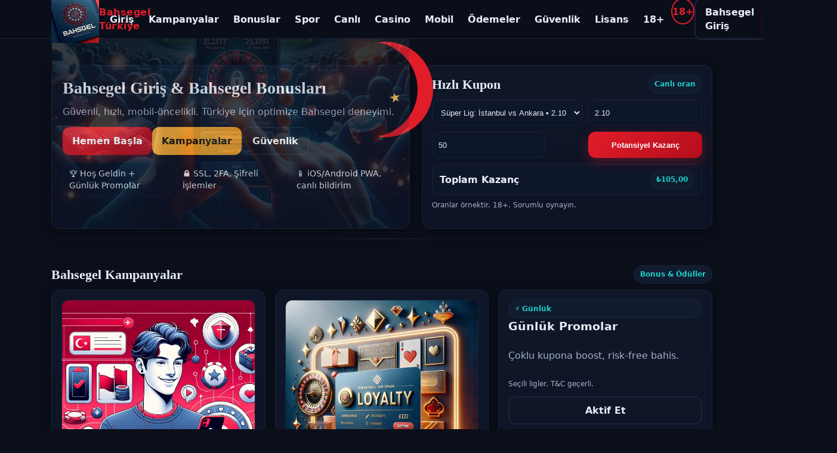

--- FILE ---
content_type: text/html
request_url: https://therealcounterfeit.com/
body_size: 315909
content:
<!DOCTYPE html><html lang="tr"><head><meta charset="UTF-8"><meta name="viewport" content="width=device-width, initial-scale=1.0"><meta name="google-site-verification" content="7P2r-4hd1UdVZos_r3kMAaQF_adH2C1GlNvyfowxAwA" /><title>Bahsegel Türkiye: Giriş, Bonusları ve Güvenli Mobil</title><meta name="description" content="Bahsegel ile güvenli giriş yap, Bahsegel Bonusları’nı keşfet. Bahsegel Türkiye kullanıcıları için mobil odaklı spor/casino, SSL güvenlik ve hızlı çekim. Hemen dene."><meta name="keywords" content="Bahsegel, Bahsegel Türkiye, Bahsegel Giriş, Bahsegel Bonusları, Bahsegel mobil, Bahsegel güvenlik, Bahsegel giriş adresi, canlı bahis, spor bahisleri, casino, hızlı çekim, mobil uygulama, SSL, promosyonlar"><meta name="robots" content="index,follow"><link rel="canonical" href="https://therealcounterfeit.com/"><meta property="og:title" content="Bahsegel Türkiye: Giriş, Bonusları ve Güvenli Mobil"><meta property="og:description" content="Bahsegel ile güvenli giriş yap, Bahsegel Bonusları’nı keşfet. Bahsegel Türkiye kullanıcıları için mobil odaklı spor/casino, SSL güvenlik ve hızlı çekim. Hemen dene."><meta property="og:url" content="https://therealcounterfeit.com/"><meta property="og:type" content="website"><meta property="og:locale" content="tr_TR"><meta name="twitter:card" content="summary_large_image"><meta name="twitter:title" content="Bahsegel Türkiye: Giriş, Bonusları ve Güvenli Mobil"><meta name="twitter:description" content="Bahsegel ile güvenli giriş yap, Bahsegel Bonusları’nı keşfet. Bahsegel Türkiye kullanıcıları için mobil odaklı spor/casino, SSL güvenlik ve hızlı çekim. Hemen dene."><link rel="alternate" hreflang="tr" href="https://therealcounterfeit.com/"><link rel="alternate" hreflang="en" href="https://therealcounterfeit.com/"><link rel="alternate" hreflang="x-default" href="https://therealcounterfeit.com/"><link rel="icon" type="image/png" href="assets/images/favicon-Bahsegel.png"><style>:root{--bg:#0b0f1a;--bg-soft:#101728;--card:#0f1626;--line:#1b2337;--brand:#e11d2a;--brand-2:#f5b042;--accent:#1ccfc9;--text:#e7edf6;--muted:#a8b3c7;--success:#36d399;--warning:#f59e0b;--danger:#ef4444;--shadow:0 6px 20px rgba(0,0,0,.35);--radius:14px}*{box-sizing:border-box}html,body{margin:0;padding:0;background:var(--bg);color:var(--text);font-family:system-ui, -apple-system, BlinkMacSystemFont, 'Segoe UI', Roboto, 'Helvetica Neue', Arial, sans-serif;line-height:1.45}img{display:block;max-width:100%;height:auto}a{color:var(--accent);text-decoration:none}a:hover{text-decoration:underline}.wrap{max-width:1140px;margin:0 auto;padding:0 16px}header{position:sticky;top:0;z-index:40;background:linear-gradient(180deg,rgba(11,15,26,.98),rgba(11,15,26,.7));backdrop-filter:blur(8px);border-bottom:1px solid var(--line)}.nav{display:flex;align-items:center;justify-content:space-between;height:64px}.brand{display:flex;align-items:center;gap:12px}.brand .tr-badge{font-weight:700;color:var(--brand);letter-spacing:.5px}.menu{display:flex;gap:16px;align-items:center}.menu a{padding:10px 12px;border-radius:10px;color:var(--text);font-weight:600}.menu a:hover{background:var(--bg-soft)}.cta{display:flex;gap:10px}.btn{display:inline-flex;align-items:center;justify-content:center;min-height:44px;padding:10px 16px;border-radius:12px;border:none;font-weight:700;cursor:pointer}.btn-primary{background:linear-gradient(135deg,var(--brand),#b50d1b);color:white;box-shadow:0 6px 20px rgba(225,29,42,.35)}.btn-gold{background:linear-gradient(135deg,var(--brand-2),#e58f18);color:#161616}.btn-outline{background:transparent;border:2px solid var(--line);color:var(--text)}.age{display:inline-flex;align-items:center;justify-content:center;width:44px;height:44px;border-radius:50%;border:2px solid var(--brand);color:var(--brand);font-weight:900}.hamb{display:none;font-size:26px;line-height:1}@media(max-width:980px){.menu{display:none}.hamb{display:inline-block}}body:before{content:"";position:fixed;inset:0;z-index:-1;background:radial-gradient(100px 100px at 8% 12%, rgba(225,29,42,.18), transparent 60%), radial-gradient(140px 140px at 88% 18%, rgba(31,196,185,.14), transparent 60%), radial-gradient(180px 180px at 40% 82%, rgba(245,176,66,.12), transparent 60%), linear-gradient(180deg, rgba(255,255,255,.02), rgba(255,255,255,0))}.hero{position:relative;overflow:hidden}.hero .wrap{display:grid;grid-template-columns:1.2fr .8fr;gap:20px;padding:26px 16px 8px}@media(max-width:980px){.hero .wrap{grid-template-columns:1fr}}.hero-card{position:relative;background:linear-gradient(180deg,var(--bg-soft),#0b1324);border:1px solid var(--line);border-radius:var(--radius);padding:18px;box-shadow:var(--shadow)}.hero h1{font-family:ui-serif, Georgia, Cambria, 'Times New Roman', Times, serif;margin:0 0 8px;font-size:28px}.hero p{color:var(--muted);margin:0 0 14px}.hero-actions{display:flex;gap:10px;flex-wrap:wrap}.hero-bullets{display:grid;grid-template-columns:repeat(3,1fr);gap:8px;margin-top:12px}.hero-bullet{background:#0c1427;border:1px dashed var(--line);border-radius:12px;padding:8px 10px;font-size:14px}.crescent{position:absolute;right:-40px;top:-40px;width:160px;height:160px;border-radius:50%;box-shadow:inset -26px 0 0 0 var(--brand)}.crescent:after{content:"★";position:absolute;right:54px;top:78px;color:var(--brand-2);font-size:22px;transform:rotate(-12deg)}.hero-bg{position:absolute;right:0;bottom:0;opacity:.18;border-radius:12px;filter:saturate(1.1) contrast(1.05)}.grid{display:grid;gap:16px}.grid-3{grid-template-columns:repeat(3,1fr)}.grid-2{grid-template-columns:repeat(2,1fr)}.grid-4{grid-template-columns:repeat(4,1fr)}@media(max-width:980px){.grid-3,.grid-4,.grid-2{grid-template-columns:1fr}}.card{background:linear-gradient(180deg,var(--bg-soft),#0b1324);border:1px solid var(--line);border-radius:var(--radius);padding:16px;box-shadow:var(--shadow)}.card h3{margin:0 0 8px}.muted{color:var(--muted)}.tag{display:inline-block;padding:6px 10px;border-radius:999px;background:#121c31;border:1px solid var(--line);font-size:12px;color:var(--accent);font-weight:700}.bet-form{display:grid;grid-template-columns:1fr 1fr;gap:10px}.bet-form input,.bet-form select{background:#0e1629;color:var(--text);border:1px solid var(--line);border-radius:10px;min-height:44px;padding:8px 10px}.bet-total{display:flex;align-items:center;justify-content:space-between;background:#0e1629;border:1px solid var(--line);border-radius:10px;padding:10px 12px}section{padding:18px 0}section .head{display:flex;align-items:center;justify-content:space-between;margin:0 0 10px}section .head h2{font-family:ui-serif, Georgia, Cambria, 'Times New Roman', Times, serif;margin:0;font-size:22px}.sep{height:1px;background:linear-gradient(90deg,transparent,var(--line),transparent);margin:8px 0}.promo{display:flex;flex-direction:column;gap:8px}.promo img{border-radius:12px;border:1px solid var(--line)}.promo .terms{font-size:12px;color:var(--muted)}.disclaimer{font-size:12px;color:var(--muted)}.features{display:grid;gap:10px}.feature{display:flex;gap:10px;align-items:flex-start;background:#0c1529;border:1px solid var(--line);border-radius:12px;padding:10px}.feature i{font-style:normal;font-size:18px}.pills{display:flex;flex-wrap:wrap;gap:8px}.pill{padding:8px 10px;border-radius:999px;background:#101a30;border:1px solid var(--line);font-weight:700}.kpis{display:grid;gap:8px;grid-template-columns:repeat(3,1fr)}.kpi{background:#0e172c;border:1px solid var(--line);border-radius:12px;padding:10px;text-align:center}.kpi .v{font-weight:900;color:var(--brand-2)}footer{border-top:1px solid var(--line);padding:14px 0;color:var(--muted);font-size:13px}.footnav{display:flex;flex-wrap:wrap;gap:10px}.sr{position:absolute;left:-9999px}</style>
<script type="application/ld+json">
{
"@context":"https://schema.org",
"@type":"Organization",
"name":"Bahsegel Türkiye",
"alternateName":["Bahsegel","Bahsegel Giriş","Bahsegel Bonusları"],
"url":"https://therealcounterfeit.com/",
"logo":"https://therealcounterfeit.com/[data-uri]",
"description":"Bahsegel Türkiye için güvenli giriş, Bahsegel Bonusları, mobil spor bahisleri ve casino deneyimi. SSL, hızlı çekim ve sorumlu oyun ilkeleri.",
"sameAs":[]
}
</script>
<script type="application/ld+json">
{
"@context":"https://schema.org",
"@type":"WebSite",
"name":"Bahsegel",
"url":"https://therealcounterfeit.com/",
"inLanguage":"tr-TR",
"description":"Bahsegel Giriş, Bahsegel Bonusları ve güvenli mobil bahis - Bahsegel Türkiye.",
"potentialAction":{
"@type":"SearchAction",
"target":"https://therealcounterfeit.com/?s={search_term_string}",
"query-input":"required name=search_term_string"
}
}
</script>
<script type="application/ld+json">
{
"@context":"https://schema.org",
"@type":"BreadcrumbList",
"itemListElement":[
{"@type":"ListItem","position":1,"name":"Bahsegel Ana Sayfa","item":"https://therealcounterfeit.com/#hero"},
{"@type":"ListItem","position":2,"name":"Bahsegel Bonusları","item":"https://therealcounterfeit.com/#bonuses"},
{"@type":"ListItem","position":3,"name":"Spor Bahisleri","item":"https://therealcounterfeit.com/#sports"},
{"@type":"ListItem","position":4,"name":"Canlı Bahis","item":"https://therealcounterfeit.com/#live"},
{"@type":"ListItem","position":5,"name":"Casino Oyunları","item":"https://therealcounterfeit.com/#casino"},
{"@type":"ListItem","position":6,"name":"Mobil Bahsegel","item":"https://therealcounterfeit.com/#mobile"},
{"@type":"ListItem","position":7,"name":"Ödeme Yöntemleri","item":"https://therealcounterfeit.com/#payment"},
{"@type":"ListItem","position":8,"name":"Güvenlik","item":"https://therealcounterfeit.com/#security"},
{"@type":"ListItem","position":9,"name":"Lisans","item":"https://therealcounterfeit.com/#licensing"},
{"@type":"ListItem","position":10,"name":"Sorumlu Oyun","item":"https://therealcounterfeit.com/#rg"}
]
}
</script>
<script type="application/ld+json">
{
"@context":"https://schema.org",
"@graph":[
{
"@type":"Product",
"name":"Bahsegel Spor Bahisleri",
"category":"Sports Betting",
"brand": {
"@type": "Brand",
"name": "Bahsegel"
},
"description":"Bahsegel Türkiye spor bahisleri - canlı oranlar, hızlı giriş ve mobil odaklı deneyim.",
"aggregateRating": {
"@type": "AggregateRating",
"ratingValue": "4.6",
"bestRating": "5",
"worstRating": "1",
"ratingCount": "2847",
"reviewCount": "2156"
},
"review": [
{
"@type": "Review",
"author": {
"@type": "Person",
"name": "Emre K."
},
"datePublished": "2025-10-05",
"reviewRating": {
"@type": "Rating",
"ratingValue": "5",
"bestRating": "5"
},
"reviewBody": "Bahsegel spor bahisleri çok kapsamlı. Süper Lig maçlarında yüksek oranlar ve hızlı kupon onayı. Mobil uygulama mükemmel."
},
{
"@type": "Review",
"author": {
"@type": "Person",
"name": "Zeynep A."
},
"datePublished": "2025-10-03",
"reviewRating": {
"@type": "Rating",
"ratingValue": "4",
"bestRating": "5"
},
"reviewBody": "Güvenilir platform. Basketbol bahislerinde iyi oranlar sunuyor. Canlı destek ekibi çok yardımcı."
}
]
},
{
"@type":"Product",
"name":"Bahsegel Canlı Bahis",
"category":"Live Betting",
"brand": {
"@type": "Brand",
"name": "Bahsegel"
},
"description":"Bahsegel canlı bahis - anlık oranlar, canlı yayın ve tek dokunuşla kupon.",
"aggregateRating": {
"@type": "AggregateRating",
"ratingValue": "4.7",
"bestRating": "5",
"worstRating": "1",
"ratingCount": "3192",
"reviewCount": "2684"
},
"review": [
{
"@type": "Review",
"author": {
"@type": "Person",
"name": "Ahmet Y."
},
"datePublished": "2025-10-06",
"reviewRating": {
"@type": "Rating",
"ratingValue": "5",
"bestRating": "5"
},
"reviewBody": "Canlı bahis deneyimi harika. Oranlar anında güncelleniyor, cash out özelliği çok kullanışlı. Kesinlikle tavsiye ederim."
},
{
"@type": "Review",
"author": {
"@type": "Person",
"name": "Elif M."
},
"datePublished": "2025-10-04",
"reviewRating": {
"@type": "Rating",
"ratingValue": "5",
"bestRating": "5"
},
"reviewBody": "Canlı maç izleme ve bahis yapma aynı anda. Tenis maçlarında çok iyi istatistikler sunuyor."
}
]
},
{
"@type":"Product",
"name":"Bahsegel Casino Oyunları",
"category":"Casino",
"brand": {
"@type": "Brand",
"name": "Bahsegel"
},
"description":"Bahsegel casino - lisanslı slot, rulet, blackjack ve Türk kullanıcılar için güvenli giriş.",
"aggregateRating": {
"@type": "AggregateRating",
"ratingValue": "4.5",
"bestRating": "5",
"worstRating": "1",
"ratingCount": "1928",
"reviewCount": "1547"
},
"review": [
{
"@type": "Review",
"author": {
"@type": "Person",
"name": "Mustafa D."
},
"datePublished": "2025-10-07",
"reviewRating": {
"@type": "Rating",
"ratingValue": "5",
"bestRating": "5"
},
"reviewBody": "Casino oyunları çeşitliliği muhteşem. Pragmatic Play slotları çok eğlenceli. Ödemeler hızlı ve güvenli."
},
{
"@type": "Review",
"author": {
"@type": "Person",
"name": "Ayşe T."
},
"datePublished": "2025-10-02",
"reviewRating": {
"@type": "Rating",
"ratingValue": "4",
"bestRating": "5"
},
"reviewBody": "Canlı casino masa oyunları gerçek krupiyelerle harika. Blackjack ve rulet için mükemmel."
}
]
}
]
}
</script>
<script type="application/ld+json">
{
"@context":"https://schema.org",
"@type":"ItemList",
"name":"Bahsegel Bonusları ve Kampanyalar",
"itemListElement":[
{"@type":"Offer","name":"Hoş Geldin Bonusu","category":"welcome_bonus","price":"0","priceCurrency":"TRY","url":"https://therealcounterfeit.com/#campaigns","description":"Bahsegel Hoş Geldin Bonusu - yeni üyelere özel. Şartlar ve sorumlu oyun geçerlidir."},
{"@type":"Offer","name":"İlk Yatırım Bonusu","category":"first_deposit_bonus","price":"0","priceCurrency":"TRY","url":"https://therealcounterfeit.com/#campaigns","description":"Bahsegel ilk yatırım bonusu. Çevrim koşulları ve yaş sınırı 18+."},
{"@type":"Offer","name":"Sadakat Ödülleri","category":"loyalty_rewards","price":"0","priceCurrency":"TRY","url":"https://therealcounterfeit.com/#campaigns","description":"Bahsegel Sadakat Ödülleri ile puan topla, ödül al."},
{"@type":"Offer","name":"Günlük Promosyonlar","category":"daily_promotions","price":"0","priceCurrency":"TRY","url":"https://therealcounterfeit.com/#campaigns","description":"Bahsegel günlük promosyonlar ve freebet fırsatları."},
{"@type":"Offer","name":"Tahmin Yarışmaları","category":"prediction_contests","price":"0","priceCurrency":"TRY","url":"https://therealcounterfeit.com/#campaigns","description":"Bahsegel tahmin turnuvaları ile ekstra ödüller."}
]
}
</script>
</head><body><header><div class="wrap nav"><div class="brand"><img src="[data-uri]" width="120" height="40" alt="Bahsegel Logo"><span class="tr-badge">Bahsegel Türkiye</span></div><nav class="menu" aria-label="Ana menü"><a href="#hero">Giriş</a><a href="#campaigns">Kampanyalar</a><a href="#bonuses">Bonuslar</a><a href="#sports">Spor</a><a href="#live">Canlı</a><a href="#casino">Casino</a><a href="#mobile">Mobil</a><a href="#payment">Ödemeler</a><a href="#security">Güvenlik</a><a href="#licensing">Lisans</a><a href="#rg">18+</a></nav><div class="cta"><span class="age" aria-label="18 yaş ve üzeri">18+</span><a class="btn btn-outline" href="#hero">Bahsegel Giriş</a><a class="btn btn-primary" href="#bonuses">Bonusları Gör</a><button class="hamb" aria-label="Menüyü aç/kapat">☰</button></div></div></header><main><section id="hero" class="hero"><div class="wrap"><div class="hero-card"><div class="crescent" aria-hidden="true"></div><h1>Bahsegel Giriş & Bahsegel Bonusları</h1><p>Güvenli, hızlı, mobil-öncelikli. Türkiye için optimize Bahsegel deneyimi.</p><div class="hero-actions"><a class="btn btn-primary" href="#bonuses" aria-label="Bahsegel bonuslarına git">Hemen Başla</a><a class="btn btn-gold" href="#campaigns" aria-label="Bahsegel kampanyalarını gör">Kampanyalar</a><a class="btn btn-outline" href="#security" aria-label="Bahsegel güvenlik bilgileri">Güvenlik</a></div><div class="hero-bullets"><div class="hero-bullet">🏆 Hoş Geldin + Günlük Promolar</div><div class="hero-bullet">🔒 SSL, 2FA, Şifreli İşlemler</div><div class="hero-bullet">📱 iOS/Android PWA, canlı bildirim</div></div><img class="hero-bg" src="[data-uri]" width="800" height="600" alt="Bahsegel Türkiye mobil giriş ve bonusları"></div><aside id="quick_bet_panel" class="card"><div class="head"><h2>Hızlı Kupon</h2><span class="tag">Canlı oran</span></div><form class="bet-form" onsubmit="return false" aria-label="Hızlı kupon oluştur"><label><span class="sr">Maç</span><select id="betMatch"><option value="2.10">Süper Lig: İstanbul vs Ankara • 2.10</option><option value="1.75">Ş.Ligi: Madrid vs Milano • 1.75</option><option value="3.20">Derbi: İzmir vs Bursa • 3.20</option></select></label><label><span class="sr">Oran</span><input id="betOdds" type="number" step="0.01" min="1.01" value="2.10" placeholder="Oran"></label><label><span class="sr">Tutar (₺)</span><input id="betStake" type="number" step="1" min="10" value="50" placeholder="Tutar (₺)"></label><button class="btn btn-primary" id="betCalc" type="button">Potansiyel Kazanç</button></form><div class="bet-total" style="margin-top:10px"><strong>Toplam Kazanç</strong><span id="betReturn" class="tag">₺105,00</span></div><p class="disclaimer" style="margin-top:8px">Oranlar örnektir. 18+. Sorumlu oynayın.</p></aside></div><div class="sep"></div></section><section id="campaigns"><div class="wrap"><div class="head"><h2>Bahsegel Kampanyalar</h2><span class="tag">Bonus & Ödüller</span></div><div class="grid grid-3"><div class="card promo"><img src="[data-uri]" width="400" height="300" alt="Bahsegel Hoş Geldin Bonusu kampanyası"><h3>Hoş Geldin Bonusu</h3><p class="muted">Yeni üye <strong>freebet</strong> ve slot çevirim fırsatı.</p><p class="terms">Çevrim şartı uygulanır. 18+. Sorumlu oyun.</p><a class="btn btn-gold" href="#bonuses">Detaylar</a></div><div class="card promo"><img src="[data-uri]" width="400" height="300" alt="Bahsegel Sadakat Ödülleri kampanyası"><h3>Sadakat Ödülleri</h3><p class="muted">Görevleri tamamla, rozet topla, ödül al.</p><p class="terms">Günlük/haftalık hedefler. 18+.</p><a class="btn btn-gold" href="#bonuses">Katıl</a></div><div class="card promo"><div class="tag">⚡ Günlük</div><h3>Günlük Promolar</h3><p class="muted">Çoklu kupona boost, risk‑free bahis.</p><p class="terms">Seçili ligler. T&C geçerli.</p><a class="btn btn-outline" href="#bonuses">Aktif Et</a></div><div class="card promo"><div class="tag">🏆 Yarış</div><h3>Tahmin Turnuvaları</h3><p class="muted">Liderlik tablosu, ekstra ödüller.</p><p class="terms">Adil oyun, tek hesap.</p><a class="btn btn-outline" href="#bonuses">Katıl</a></div><div class="card promo"><div class="tag">💸 İlk Yatırım</div><h3>İlk Yatırım Bonusu</h3><p class="muted">Hızlı yatırım, anında bonus.</p><p class="terms">Minimum tutar ve çevrim şartı.</p><a class="btn btn-outline" href="#bonuses">Başvur</a></div></div><p class="disclaimer" style="margin-top:8px">Bonuslar bilgilendirme amaçlıdır. 18+. Aşırıya kaçmayın. Kayıplarınızı kovalamayın.</p><div class="sep"></div></div></section><section id="bonuses"><div class="wrap"><div class="head"><h2>Bahsegel Bonusları</h2><span class="tag">Şartlar Şeffaf</span></div><div class="grid grid-3"><div class="card"><h3>Hoş Geldin</h3><p class="muted">Spor/casino seç, bonusu kap. Çevrim: x5–x20.</p><a class="btn btn-primary" href="#campaigns">Al</a></div><div class="card"><h3>Freebet & Boost</h3><p class="muted">Çoklu kupona %10‑30 oran artırımı.</p><a class="btn btn-primary" href="#campaigns">Aktif Et</a></div><div class="card"><h3>Cashback</h3><p class="muted">Kayıplara haftalık iade. Limitli.</p><a class="btn btn-primary" href="#campaigns">Detay</a></div></div><p class="disclaimer">Bonuslar 18+ üyeler içindir. Şartlar değişebilir. Sorunlu oyun riskine karşı limit koyun.</p><div class="sep"></div></div></section><section id="sports"><div class="wrap"><div class="head"><h2>Bahsegel Spor Bahisleri</h2><span class="tag">Süper Lig, Avrupa, NBA</span></div><div class="grid grid-3"><div class="card"><h3>Ön Maç</h3><p class="muted">Derin piyasa, hızlı kupon, istatistik.</p><ul class="features"><li class="feature"><i>📊</i>1000+ market, handikap/ALT‑ÜST</li><li class="feature"><i>🔔</i>Oran uyarıları, kupon kilidi</li></ul></div><div class="card"><h3>Öne Çıkan Ligler</h3><p class="muted">Süper Lig, Şampiyonlar Ligi, Euroleague.</p><div class="pills"><span class="pill">Futbol</span><span class="pill">Basketbol</span><span class="pill">Tenis</span><span class="pill">Voleybol</span></div></div><div class="card"><h3>Bahsegel Giriş</h3><p class="muted">Tek tıkla güvenli giriş. 2FA destekli.</p><a class="btn btn-outline" href="#hero">Giriş Yap</a></div></div><div class="sep"></div></div></section><section id="live"><div class="wrap"><div class="head"><h2>Canlı Bahis</h2><span class="tag">Anlık Oran • Yayın</span></div><div class="grid grid-3"><div class="card"><h3>Hızlı Kupon</h3><p class="muted">Tek dokunuş, otomatik onay. Düşük gecikme.</p></div><div class="card"><h3>Canlı Yayın</h3><p class="muted">Maçı izle, anında oyna. Veri: xG, momentum.</p></div><div class="card"><h3>Nakit Çık</h3><p class="muted">Kârı kilitle, zararı sınırla.</p></div></div><p class="disclaimer">Yayın ve pazarlar bölgeye göre değişebilir. 18+.</p><div class="sep"></div></div></section><section id="casino"><div class="wrap"><div class="head"><h2>Bahsegel Casino Oyunları</h2><span class="tag">Lisanslı Sağlayıcılar</span></div><div class="grid grid-3"><div class="card"><h3>Slot</h3><p class="muted">Yüksek RTP, Türkçe arayüz.</p></div><div class="card"><h3>Canlı Casino</h3><p class="muted">Rulet, Blackjack, Türk krupiyeler.</p></div><div class="card"><h3>Turnuvalar</h3><p class="muted">Günlük ödül havuzları, liderlik.</p></div></div><div class="sep"></div></div></section><section id="mobile"><div class="wrap"><div class="head"><h2>Bahsegel Mobil Deneyim</h2><span class="tag">PWA • Bildirim</span></div><div class="grid grid-2"><div class="card"><h3>Uygulama Benzeri</h3><ul class="features"><li class="feature"><i>📱</i>iOS/Android PWA, ikon ekle</li><li class="feature"><i>🧠</i>AI öneriler: kişisel kupon</li><li class="feature"><i>⚡</i>Hafif, düşük veri kullanımı</li></ul><a class="btn btn-primary" href="#hero">Mobil Giriş</a></div><div class="card"><img src="[data-uri]" width="400" height="300" alt="Bahsegel mobil uygulama ve canlı yayın"><p class="muted">Biyometrik giriş, karanlık tema, tek elle kullanım.</p></div></div><div class="sep"></div></div></section><section id="payment"><div class="wrap"><div class="head"><h2>Ödeme Yöntemleri</h2><span class="tag">Hızlı Yatırım/Çekim</span></div><div class="grid grid-3"><div class="card"><h3>Yatırım</h3><div class="pills"><span class="pill">Papara</span><span class="pill">FAST/EFT</span><span class="pill">Havale</span><span class="pill">QR</span><span class="pill">Payfix</span><span class="pill">Mefete</span><span class="pill">Visa/MC</span></div><p class="muted">Anında onay. Ücret yok.</p></div><div class="card"><h3>Çekim</h3><div class="kpis"><div class="kpi"><div class="v">5‑15 dk</div><div>Hızlı Çekim</div></div><div class="kpi"><div class="v">7/24</div><div>Talep</div></div><div class="kpi"><div class="v">🔒</div><div>Kimlik Doğrulama</div></div></div></div><div class="card"><img src="[data-uri]" width="200" height="100" alt="Bahsegel SSL Güvenlik ve Hızlı Çekim Rozeti"><p class="muted">Tüm işlemler TLS 1.3 ile şifreli. IBAN doğrulamalı çekim.</p></div></div><div class="sep"></div></div></section><section id="security"><div class="wrap"><div class="head"><h2>Güvenlik</h2><span class="tag">E-E-A-T • Şeffaflık</span></div><div class="grid grid-3"><div class="card"><h3>Şifreleme</h3><p class="muted">SSL/TLS 1.3, HSTS, modern şifre kümeleri.</p></div><div class="card"><h3>Hesap Koruma</h3><p class="muted">2FA, cihaz bağlama, oturum uyarısı.</p></div><div class="card"><h3>Risk İzleme</h3><p class="muted">AI dolandırıcılık tespiti, anomali analizi.</p></div></div><p class="disclaimer">Verileriniz KVKK ilkeleriyle işlenir. Yalnızca 18+ kullanıcılar.</p><div class="sep"></div></div></section><section id="licensing"><div class="wrap"><div class="head"><h2>Lisans ve Uyum</h2><span class="tag">Regülasyon</span></div><div class="grid grid-2"><div class="card"><h3>Uluslararası Lisans</h3><p class="muted">Bahsegel, yurtdışı lisanslı operatör altyapısı üzerinden hizmet verir. Adil oyun, RNG ve ödeme denetimleri uygulanır.</p></div><div class="card"><h3>Türkiye Uyarısı</h3><p class="muted">İçerik bilgilendirme amaçlıdır. Yasal sorumluluk kullanıcıya aittir. Yaş sınırı 18+.</p></div></div><a class="btn btn-outline" href="#security">Lisans Doğrulama Bilgileri</a><div class="sep"></div></div></section><section id="rg"><div class="wrap"><div class="head"><h2>Sorumlu Oyun</h2><span class="tag">Kontrol Sende</span></div><div class="grid grid-3"><div class="card"><h3>Limitler</h3><p class="muted">Günlük/haftalık para ve süre limitleri belirleyin.</p></div><div class="card"><h3>Gerçeklik Kontrolü</h3><p class="muted">Otomatik hatırlatmalar, mola seçenekleri.</p></div><div class="card"><h3>Destek</h3><p class="muted">Yeşilay YEDAM 115. Yardım isteyin, yalnız değilsiniz.</p></div></div><p class="disclaimer">Kumar bağımlılık yapabilir. 18+. Bütçenizi aşmayın. Kayıpları kovalamayın.</p><div class="sep"></div></div></section></main><footer><div class="wrap"><div class="footnav"><a href="#hero">Bahsegel Giriş</a> •
<a href="#bonuses">Bahsegel Bonusları</a> •
<a href="#mobile">Bahsegel Mobil</a> •
<a href="#security">Güvenlik</a> •
<a href="#licensing">Lisans</a> •
<a href="#rg">Sorumlu Oyun 18+</a></div><p>© Bahsegel Türkiye. Tüm hakları saklıdır. 18+. Sadece yetişkin kullanıcılar.</p></div></footer><script defer>(function(){const hamb=document.querySelector('.hamb');const menu=document.querySelector('.menu');if(hamb && menu){hamb.addEventListener('click',()=>{if(menu.style.display==='flex'){menu.style.display='none'; hamb.textContent='☰'}else {menu.style.display='flex'; hamb.textContent='✕'}});}})();(function(){const matchSel=document.getElementById('betMatch');const oddsInp=document.getElementById('betOdds');const stakeInp=document.getElementById('betStake');const ret=document.getElementById('betReturn');const btn=document.getElementById('betCalc');function updOdds(){ if(oddsInp && matchSel){ oddsInp.value = parseFloat(matchSel.value).toFixed(2); calc(); } }function calc(){const o=parseFloat(oddsInp.value||0);const s=parseFloat(stakeInp.value||0);const r=(o*s)||0;ret.textContent='₺'+r.toFixed(2).replace('.',',');}if(matchSel){ matchSel.addEventListener('change',updOdds); }if(oddsInp){ oddsInp.addEventListener('input',calc); }if(stakeInp){ stakeInp.addEventListener('input',calc); }if(btn){ btn.addEventListener('click',calc); }})();</script><script defer src="https://static.cloudflareinsights.com/beacon.min.js/vcd15cbe7772f49c399c6a5babf22c1241717689176015" integrity="sha512-ZpsOmlRQV6y907TI0dKBHq9Md29nnaEIPlkf84rnaERnq6zvWvPUqr2ft8M1aS28oN72PdrCzSjY4U6VaAw1EQ==" data-cf-beacon='{"version":"2024.11.0","token":"1306441b621b403aac2472e73ccdaefb","r":1,"server_timing":{"name":{"cfCacheStatus":true,"cfEdge":true,"cfExtPri":true,"cfL4":true,"cfOrigin":true,"cfSpeedBrain":true},"location_startswith":null}}' crossorigin="anonymous"></script>
</body></html>